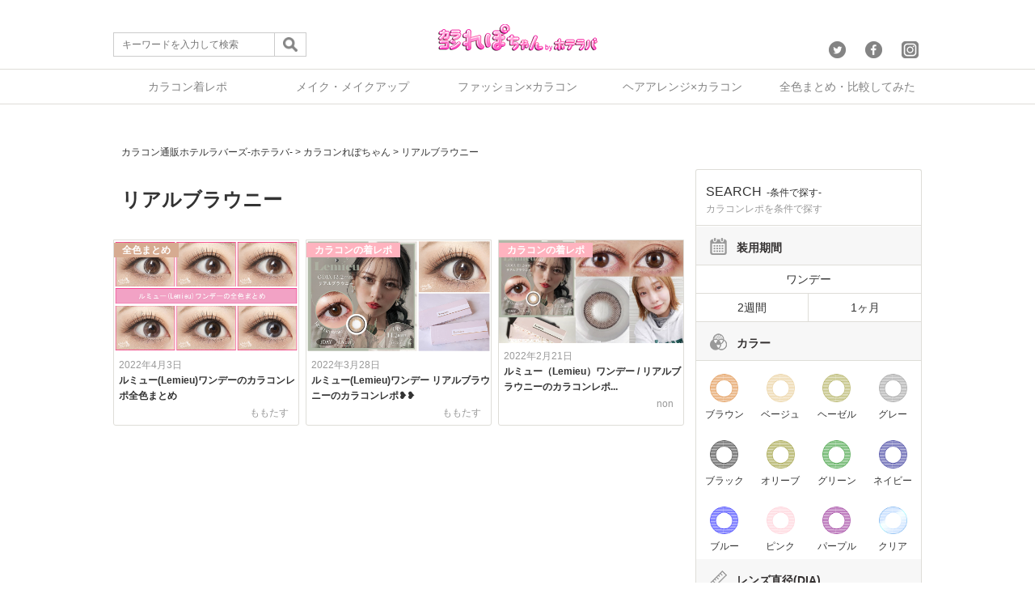

--- FILE ---
content_type: text/html; charset=UTF-8
request_url: https://repo.hotellovers.jp/p/tag/%E3%83%AA%E3%82%A2%E3%83%AB%E3%83%96%E3%83%A9%E3%82%A6%E3%83%8B%E3%83%BC
body_size: 15383
content:
<!DOCTYPE html>
<html lang="ja">
<head>
	<meta charset="UTF-8">
	
		<link rel="stylesheet" href="https://repo.hotellovers.jp/wp-content/themes/kararepo1/reset.css">
	<link rel="stylesheet" href="https://repo.hotellovers.jp/wp-content/themes/kararepo1/style.css" media="screen">
	<!--<meta name="viewport" content="width=device-width,initial-scale=1.0,minimum-scale=1.0,maximum-scale=1.0,user-scalable=no" />-->
	<meta name="viewport" content="width=device-width,initial-scale=1.0">
	<script src="https://cdnjs.cloudflare.com/ajax/libs/Chart.js/1.0.2/Chart.min.js"></script>
	<script src="https://ajax.googleapis.com/ajax/libs/jquery/1.12.0/jquery.min.js"></script>
	<script src="https://repo.hotellovers.jp/wp-content/themes/kararepo1/js/jquery.tablesorter.min.js"></script>
	<link href="https://cdnjs.cloudflare.com/ajax/libs/cropper/3.1.4/cropper.css" rel="stylesheet" type="text/css" media="all"/>
	<script src="https://cdnjs.cloudflare.com/ajax/libs/cropper/3.1.4/cropper.js"></script>
	<link rel="stylesheet" href="https://repo.hotellovers.jp/wp-content/themes/kararepo1/css/modal.css">
    <script>
	$(function(){	
		//トップへ戻るスクロール
		var topBtn=$('#pageTop');
		topBtn.hide();
		 
		//◇ボタンの表示設定
		$(window).scroll(function(){
		  if($(this).scrollTop()>80){
		    //---- 画面を80pxスクロールしたら、ボタンを表示する
		    topBtn.fadeIn();
		  }else{
		    //---- 画面が80pxより上なら、ボタンを表示しない
		    topBtn.fadeOut();
		  } 
		});
		 
		// ◇ボタンをクリックしたら、スクロールして上に戻る
		topBtn.click(function(){
		  $('body,html').animate({
		  scrollTop: 0},500);
		  return false;
		});
	
	});
	</script>
	<!-- Google Tag Manager -->
	<script>(function(w,d,s,l,i){w[l]=w[l]||[];w[l].push({'gtm.start':
	new Date().getTime(),event:'gtm.js'});var f=d.getElementsByTagName(s)[0],
	j=d.createElement(s),dl=l!='dataLayer'?'&l='+l:'';j.async=true;j.src=
	'https://www.googletagmanager.com/gtm.js?id='+i+dl;f.parentNode.insertBefore(j,f);
	})(window,document,'script','dataLayer','GTM-WL82S3J');</script>
	<!-- End Google Tag Manager -->
	<style type="text/css">
		img {
		  max-width: 100%; /* This rule is very important, please do not ignore this! */
		}
	</style>	
	
		<!-- All in One SEO 4.1.2.3 -->
		<title>リアルブラウニー | カラコン着レポ＆着画レビュー・メイク＆コスメの口コミサイト│カラコンれぽちゃん byホテラバ</title>
		<link rel="canonical" href="https://repo.hotellovers.jp/p/tag/%E3%83%AA%E3%82%A2%E3%83%AB%E3%83%96%E3%83%A9%E3%82%A6%E3%83%8B%E3%83%BC" />
		<script type="application/ld+json" class="aioseo-schema">
			{"@context":"https:\/\/schema.org","@graph":[{"@type":"WebSite","@id":"https:\/\/repo.hotellovers.jp\/#website","url":"https:\/\/repo.hotellovers.jp\/","name":"\u30ab\u30e9\u30b3\u30f3\u7740\u30ec\u30dd\uff06\u7740\u753b\u30ec\u30d3\u30e5\u30fc\u30fb\u30e1\u30a4\u30af\uff06\u30b3\u30b9\u30e1\u306e\u53e3\u30b3\u30df\u30b5\u30a4\u30c8\u2502\u30ab\u30e9\u30b3\u30f3\u308c\u307d\u3061\u3083\u3093 by\u30db\u30c6\u30e9\u30d0","description":"\u30ab\u30e9\u30b3\u30f3\u306e\u7740\u30ec\u30dd\uff06\u7740\u753b\u30ec\u30d3\u30e5\u30fc\uff06\u30ec\u30dd\u3092\u305f\u304f\u3055\u3093\u7d39\u4ecb\u3057\u307e\u3059(\uffe3\u25bd\uffe3)\u30ca\u30c1\u30e5\u30e9\u30eb\u7cfb\u304b\u3089\u30cf\u30fc\u30d5\u7cfb\u3001\u76db\u308a\u7cfb\u307e\u3067\u3001\u898b\u3066\u304f\u3060\u3055\u308b\u65b9\u304c\u53c2\u8003\u306b\u306a\u308b\u3088\u3046\u306b\u7cfb\u7d71\u306e\u7570\u306a\u308b\u30ec\u30dd\u62c5\u5f53\u304c\u305d\u308c\u305e\u308c\u306e\u8996\u70b9\u3067\u7d39\u4ecb\u3057\u3066\u3044\u304d\u307e\u3059\u266a\u307e\u305f\u3001\u6d41\u884c\u308a\u306e\u30e1\u30a4\u30af\u3084\u30b3\u30b9\u30e1\u306a\u3069\u5973\u306e\u30b3\u306e\u6c17\u306b\u306a\u308b\u60c5\u5831\u3082\u66f4\u65b0\u4e2d\u2606","publisher":{"@id":"https:\/\/repo.hotellovers.jp\/#organization"}},{"@type":"Organization","@id":"https:\/\/repo.hotellovers.jp\/#organization","name":"\u30ab\u30e9\u30b3\u30f3\u7740\u30ec\u30dd\uff06\u7740\u753b\u30ec\u30d3\u30e5\u30fc\u30fb\u30e1\u30a4\u30af\uff06\u30b3\u30b9\u30e1\u306e\u53e3\u30b3\u30df\u30b5\u30a4\u30c8\u2502\u30ab\u30e9\u30b3\u30f3\u308c\u307d\u3061\u3083\u3093 by\u30db\u30c6\u30e9\u30d0","url":"https:\/\/repo.hotellovers.jp\/","sameAs":["https:\/\/twitter.com\/hotelloversjp","https:\/\/www.instagram.com\/hotel_lovers.official\/"]},{"@type":"BreadcrumbList","@id":"https:\/\/repo.hotellovers.jp\/p\/tag\/%E3%83%AA%E3%82%A2%E3%83%AB%E3%83%96%E3%83%A9%E3%82%A6%E3%83%8B%E3%83%BC\/#breadcrumblist","itemListElement":[{"@type":"ListItem","@id":"https:\/\/repo.hotellovers.jp\/#listItem","position":"1","item":{"@type":"WebPage","@id":"https:\/\/repo.hotellovers.jp\/","name":"\u30db\u30fc\u30e0","description":"\u30ab\u30e9\u30b3\u30f3\u306e\u7740\u30ec\u30dd\uff06\u7740\u753b\u30ec\u30d3\u30e5\u30fc\uff06\u30ec\u30dd\u3092\u305f\u304f\u3055\u3093\u7d39\u4ecb\u3057\u307e\u3059(\uffe3\u25bd\uffe3)\u30ca\u30c1\u30e5\u30e9\u30eb\u7cfb\u304b\u3089\u30cf\u30fc\u30d5\u7cfb\u3001\u76db\u308a\u7cfb\u307e\u3067\u3001\u898b\u3066\u304f\u3060\u3055\u308b\u65b9\u304c\u53c2\u8003\u306b\u306a\u308b\u3088\u3046\u306b\u7cfb\u7d71\u306e\u7570\u306a\u308b\u30ec\u30dd\u62c5\u5f53\u304c\u305d\u308c\u305e\u308c\u306e\u8996\u70b9\u3067\u7d39\u4ecb\u3057\u3066\u3044\u304d\u307e\u3059\u266a\u307e\u305f\u3001\u6d41\u884c\u308a\u306e\u30e1\u30a4\u30af\u3084\u30b3\u30b9\u30e1\u306a\u3069\u5973\u306e\u30b3\u306e\u6c17\u306b\u306a\u308b\u60c5\u5831\u3082\u66f4\u65b0\u4e2d\u2606","url":"https:\/\/repo.hotellovers.jp\/"},"nextItem":"https:\/\/repo.hotellovers.jp\/p\/tag\/%e3%83%aa%e3%82%a2%e3%83%ab%e3%83%96%e3%83%a9%e3%82%a6%e3%83%8b%e3%83%bc#listItem"},{"@type":"ListItem","@id":"https:\/\/repo.hotellovers.jp\/p\/tag\/%e3%83%aa%e3%82%a2%e3%83%ab%e3%83%96%e3%83%a9%e3%82%a6%e3%83%8b%e3%83%bc#listItem","position":"2","item":{"@type":"WebPage","@id":"https:\/\/repo.hotellovers.jp\/p\/tag\/%e3%83%aa%e3%82%a2%e3%83%ab%e3%83%96%e3%83%a9%e3%82%a6%e3%83%8b%e3%83%bc","name":"\u30ea\u30a2\u30eb\u30d6\u30e9\u30a6\u30cb\u30fc","url":"https:\/\/repo.hotellovers.jp\/p\/tag\/%e3%83%aa%e3%82%a2%e3%83%ab%e3%83%96%e3%83%a9%e3%82%a6%e3%83%8b%e3%83%bc"},"previousItem":"https:\/\/repo.hotellovers.jp\/#listItem"}]},{"@type":"CollectionPage","@id":"https:\/\/repo.hotellovers.jp\/p\/tag\/%E3%83%AA%E3%82%A2%E3%83%AB%E3%83%96%E3%83%A9%E3%82%A6%E3%83%8B%E3%83%BC\/#collectionpage","url":"https:\/\/repo.hotellovers.jp\/p\/tag\/%E3%83%AA%E3%82%A2%E3%83%AB%E3%83%96%E3%83%A9%E3%82%A6%E3%83%8B%E3%83%BC\/","name":"\u30ea\u30a2\u30eb\u30d6\u30e9\u30a6\u30cb\u30fc | \u30ab\u30e9\u30b3\u30f3\u7740\u30ec\u30dd\uff06\u7740\u753b\u30ec\u30d3\u30e5\u30fc\u30fb\u30e1\u30a4\u30af\uff06\u30b3\u30b9\u30e1\u306e\u53e3\u30b3\u30df\u30b5\u30a4\u30c8\u2502\u30ab\u30e9\u30b3\u30f3\u308c\u307d\u3061\u3083\u3093 by\u30db\u30c6\u30e9\u30d0","inLanguage":"ja","isPartOf":{"@id":"https:\/\/repo.hotellovers.jp\/#website"},"breadcrumb":{"@id":"https:\/\/repo.hotellovers.jp\/p\/tag\/%E3%83%AA%E3%82%A2%E3%83%AB%E3%83%96%E3%83%A9%E3%82%A6%E3%83%8B%E3%83%BC\/#breadcrumblist"}}]}
		</script>
		<!-- All in One SEO -->

<link rel='dns-prefetch' href='//s.w.org' />
<link rel="alternate" type="application/rss+xml" title="カラコン着レポ＆着画レビュー・メイク＆コスメの口コミサイト│カラコンれぽちゃん byホテラバ &raquo; リアルブラウニー タグのフィード" href="https://repo.hotellovers.jp/p/tag/%e3%83%aa%e3%82%a2%e3%83%ab%e3%83%96%e3%83%a9%e3%82%a6%e3%83%8b%e3%83%bc/feed" />
		<script type="text/javascript">
			window._wpemojiSettings = {"baseUrl":"https:\/\/s.w.org\/images\/core\/emoji\/13.0.1\/72x72\/","ext":".png","svgUrl":"https:\/\/s.w.org\/images\/core\/emoji\/13.0.1\/svg\/","svgExt":".svg","source":{"concatemoji":"https:\/\/repo.hotellovers.jp\/wp-includes\/js\/wp-emoji-release.min.js?ver=5.7.14"}};
			!function(e,a,t){var n,r,o,i=a.createElement("canvas"),p=i.getContext&&i.getContext("2d");function s(e,t){var a=String.fromCharCode;p.clearRect(0,0,i.width,i.height),p.fillText(a.apply(this,e),0,0);e=i.toDataURL();return p.clearRect(0,0,i.width,i.height),p.fillText(a.apply(this,t),0,0),e===i.toDataURL()}function c(e){var t=a.createElement("script");t.src=e,t.defer=t.type="text/javascript",a.getElementsByTagName("head")[0].appendChild(t)}for(o=Array("flag","emoji"),t.supports={everything:!0,everythingExceptFlag:!0},r=0;r<o.length;r++)t.supports[o[r]]=function(e){if(!p||!p.fillText)return!1;switch(p.textBaseline="top",p.font="600 32px Arial",e){case"flag":return s([127987,65039,8205,9895,65039],[127987,65039,8203,9895,65039])?!1:!s([55356,56826,55356,56819],[55356,56826,8203,55356,56819])&&!s([55356,57332,56128,56423,56128,56418,56128,56421,56128,56430,56128,56423,56128,56447],[55356,57332,8203,56128,56423,8203,56128,56418,8203,56128,56421,8203,56128,56430,8203,56128,56423,8203,56128,56447]);case"emoji":return!s([55357,56424,8205,55356,57212],[55357,56424,8203,55356,57212])}return!1}(o[r]),t.supports.everything=t.supports.everything&&t.supports[o[r]],"flag"!==o[r]&&(t.supports.everythingExceptFlag=t.supports.everythingExceptFlag&&t.supports[o[r]]);t.supports.everythingExceptFlag=t.supports.everythingExceptFlag&&!t.supports.flag,t.DOMReady=!1,t.readyCallback=function(){t.DOMReady=!0},t.supports.everything||(n=function(){t.readyCallback()},a.addEventListener?(a.addEventListener("DOMContentLoaded",n,!1),e.addEventListener("load",n,!1)):(e.attachEvent("onload",n),a.attachEvent("onreadystatechange",function(){"complete"===a.readyState&&t.readyCallback()})),(n=t.source||{}).concatemoji?c(n.concatemoji):n.wpemoji&&n.twemoji&&(c(n.twemoji),c(n.wpemoji)))}(window,document,window._wpemojiSettings);
		</script>
		<style type="text/css">
img.wp-smiley,
img.emoji {
	display: inline !important;
	border: none !important;
	box-shadow: none !important;
	height: 1em !important;
	width: 1em !important;
	margin: 0 .07em !important;
	vertical-align: -0.1em !important;
	background: none !important;
	padding: 0 !important;
}
</style>
	<link rel='stylesheet' id='wp-block-library-css'  href='https://repo.hotellovers.jp/wp-includes/css/dist/block-library/style.min.css?ver=5.7.14' type='text/css' media='all' />
<link rel='stylesheet' id='contact-form-7-css'  href='https://repo.hotellovers.jp/wp-content/plugins/contact-form-7/includes/css/styles.css?ver=5.4.2' type='text/css' media='all' />
<link rel='stylesheet' id='twenty20-style-css'  href='https://repo.hotellovers.jp/wp-content/plugins/twenty20/assets/css/twenty20.css?ver=1.5.7' type='text/css' media='all' />
<link rel='stylesheet' id='wordpress-popular-posts-css-css'  href='https://repo.hotellovers.jp/wp-content/plugins/wordpress-popular-posts/assets/css/wpp.css?ver=5.3.1' type='text/css' media='all' />
<link rel='stylesheet' id='addtoany-css'  href='https://repo.hotellovers.jp/wp-content/plugins/add-to-any/addtoany.min.css?ver=1.15' type='text/css' media='all' />
<script type='text/javascript' src='https://repo.hotellovers.jp/wp-includes/js/jquery/jquery.min.js?ver=3.5.1' id='jquery-core-js'></script>
<script type='text/javascript' src='https://repo.hotellovers.jp/wp-includes/js/jquery/jquery-migrate.min.js?ver=3.3.2' id='jquery-migrate-js'></script>
<script type='text/javascript' src='https://repo.hotellovers.jp/wp-content/plugins/add-to-any/addtoany.min.js?ver=1.1' id='addtoany-js'></script>
<script type='application/json' id='wpp-json'>
{"sampling_active":0,"sampling_rate":100,"ajax_url":"https:\/\/repo.hotellovers.jp\/wp-json\/wordpress-popular-posts\/v1\/popular-posts","ID":0,"token":"96a5f094c0","lang":0,"debug":0}
</script>
<script type='text/javascript' src='https://repo.hotellovers.jp/wp-content/plugins/wordpress-popular-posts/assets/js/wpp.min.js?ver=5.3.1' id='wpp-js-js'></script>
<link rel="https://api.w.org/" href="https://repo.hotellovers.jp/wp-json/" /><link rel="alternate" type="application/json" href="https://repo.hotellovers.jp/wp-json/wp/v2/tags/3305" /><link rel="EditURI" type="application/rsd+xml" title="RSD" href="https://repo.hotellovers.jp/xmlrpc.php?rsd" />
<link rel="wlwmanifest" type="application/wlwmanifest+xml" href="https://repo.hotellovers.jp/wp-includes/wlwmanifest.xml" /> 
<meta name="generator" content="WordPress 5.7.14" />

<script data-cfasync="false">
window.a2a_config=window.a2a_config||{};a2a_config.callbacks=[];a2a_config.overlays=[];a2a_config.templates={};a2a_localize = {
	Share: "共有",
	Save: "ブックマーク",
	Subscribe: "購読",
	Email: "メール",
	Bookmark: "ブックマーク",
	ShowAll: "すべて表示する",
	ShowLess: "小さく表示する",
	FindServices: "サービスを探す",
	FindAnyServiceToAddTo: "追加するサービスを今すぐ探す",
	PoweredBy: "Powered by",
	ShareViaEmail: "メールでシェアする",
	SubscribeViaEmail: "メールで購読する",
	BookmarkInYourBrowser: "ブラウザにブックマーク",
	BookmarkInstructions: "このページをブックマークするには、 Ctrl+D または \u2318+D を押下。",
	AddToYourFavorites: "お気に入りに追加",
	SendFromWebOrProgram: "任意のメールアドレスまたはメールプログラムから送信",
	EmailProgram: "メールプログラム",
	More: "詳細&#8230;",
	ThanksForSharing: "共有ありがとうございます !",
	ThanksForFollowing: "フォローありがとうございます !"
};

(function(d,s,a,b){a=d.createElement(s);b=d.getElementsByTagName(s)[0];a.async=1;a.src="https://static.addtoany.com/menu/page.js";b.parentNode.insertBefore(a,b);})(document,"script");
</script>
<!-- start Simple Custom CSS and JS -->
<style type="text/css">
@media screen and (min-width:512px) {
    video { width: 560px; }
}

</style>
<!-- end Simple Custom CSS and JS -->
<!-- start Simple Custom CSS and JS -->
<style type="text/css">
#sidebar .wd-title span {color:#ff3389;}
#footer h1 span {color:#fff;}

/*  -------------------------------
    h2 調整
-------------------------------  */

.entry h2 {
    position: relative !important;
    line-height: 1.2 !important;
    margin: 30px 0 15px !important;
    padding: 4px 0 8px !important;
    border-bottom: 1px solid !important;
    clear: both !important;
}

/*  -------------------------------
    画像マージン調整
-------------------------------  */

.entry img {
    margin: 5px auto 5px 0 !important;
    max-width: 100% !important;
    height: auto !important;
}


/*  -------------------------------
    スペック表（2列）
-------------------------------  */

.speclist {
	width:100% !important;
	font-size:small !important;
	margin:2px auto !important;
}

.speclist th {
	background-color:#F1F1F1 !important;
}


/*  -------------------------------
    スペック表（3列）
-------------------------------  */

.speclist2 {
	width:100% !important;
	font-size:small !important;
	margin:2px auto !important;
}

.speclist2 th {
	background-color:#F1F1F1 !important;
	width:30%;
	text-align:center;
}

.speclist2 td {
	background-color:#ffffff !important;
	width:35%;
	text-align:center;
}


/*  -------------------------------
    スペック表（4列）
-------------------------------  */

.speclist3 {
	width:100% !important;
	font-size:small !important;
	margin:2px auto !important;
}

.speclist3 th {
	background-color:#F1F1F1 !important;
	width:25%;
	text-align:center;
}

.speclist3 td {
	background-color:#ffffff !important;
	width:25%;
	text-align:center;
}

/*  -------------------------------
    スペック表（5列）
-------------------------------  */

.speclist4 {
	width:100% !important;
	font-size:small !important;
	margin:2px auto !important;
}

.speclist4 th {
	background-color:#F1F1F1 !important;
	width:20%;
	text-align:center;
}

.speclist4 td {
	background-color:#ffffff !important;
	width:20%;
	text-align:center;
}


/*  -------------------------------
    ラベル
-------------------------------  */

.detail_label {
	width:100%;
	font-size:small;
	margin:2px auto;
}

.detail_label td {
	border:none !important;
	padding:5px 0;
}

.detail_label td b {
	background-color:#848484;
	color:#fff;
	font-size:small;
	padding:5px;
	margin:0 3px;
	border-radius: 1em !important;
}


/*  -------------------------------
    見出し左寄せ
-------------------------------  */

.left_title {
	background-color:#848484;
	color:#fff;
	font-size:small;
	padding:5px;
	border-radius: 1em !important;
}

/*  -------------------------------
    小見出し中央寄せ
-------------------------------  */

.center_title {
	text-align:center
	;font-size:small;
	padding:5px;
}


.header-banner-outer {
  min-height: 0;
  height: 40%;
}


/*  -------------------------------
   トップ見出しのスペース削除
-------------------------------  */

.content-wrap {
    padding: 15px 5px 20px;
}


.loop-sec-header h1, .inside-title, #reply-title {
    position: relative;
    margin: 0 auto 20px;
    padding-bottom: 0px;
    font-size: 24px;
    font-size: 2.4rem;
    text-align: center;
    line-height: 1.4;
    letter-spacing: .02em;
    word-break: break-all;
    display: block;
}

.loop-section.normal .loop-excerpt {
    font-size: 12px;
    font-size: 1.2rem;
    line-height: 1.6;
    margin-bottom: 3%;
}

.loop-section.normal .loop-article {
    padding-bottom: 10px;
    margin-bottom: 20px;
}


.loop-col.one{float:right;margin-right:0;margin-left:0}


/*  -------------------------------
   エラー文言白文字対応

#content b{color:#ffffff}
#container {color:#ffffff}
.content-wrap{color:#ffffff}
.single-article{color:#000000}
.inside-title{color:#000000 !important;}
.widget-time{color:#000000}
.idget-views{color:#000000}
#respond{color:#000000}

-------------------------------  */</style>
<!-- end Simple Custom CSS and JS -->
        <style>
            @-webkit-keyframes bgslide {
                from {
                    background-position-x: 0;
                }
                to {
                    background-position-x: -200%;
                }
            }

            @keyframes bgslide {
                    from {
                        background-position-x: 0;
                    }
                    to {
                        background-position-x: -200%;
                    }
            }

            .wpp-widget-placeholder {
                margin: 0 auto;
                width: 60px;
                height: 3px;
                background: #dd3737;
                background: -webkit-gradient(linear, left top, right top, from(#dd3737), color-stop(10%, #571313), to(#dd3737));
                background: linear-gradient(90deg, #dd3737 0%, #571313 10%, #dd3737 100%);
                background-size: 200% auto;
                border-radius: 3px;
                -webkit-animation: bgslide 1s infinite linear;
                animation: bgslide 1s infinite linear;
            }
        </style>
        <link rel="icon" href="https://repo.hotellovers.jp/wp-content/uploads/2016/10/cropped-ds-32x32.jpg" sizes="32x32" />
<link rel="icon" href="https://repo.hotellovers.jp/wp-content/uploads/2016/10/cropped-ds-192x192.jpg" sizes="192x192" />
<link rel="apple-touch-icon" href="https://repo.hotellovers.jp/wp-content/uploads/2016/10/cropped-ds-180x180.jpg" />
<meta name="msapplication-TileImage" content="https://repo.hotellovers.jp/wp-content/uploads/2016/10/cropped-ds-270x270.jpg" />
</head>
<body class="archive tag tag-3305">
	<header>
		<div id="header_content">
						<p><a href="/"><img src="https://repo.hotellovers.jp/wp-content/themes/kararepo1/img/head_logo.png" alt="カラコン着レポ&着画レビュー・メイク&コスメの口コミサイト│カラコンれぽちゃんbyホテラバ"></a></p>
						<div id="header_content_search" class="sp_none">
				<form role="search" method="get" id="searchform" action="/" >
					<input type="text" name="s" maxlength="32" placeholder="キーワードを入力して検索" id="header_content_search_text"><input type="image" src="https://repo.hotellovers.jp/wp-content/themes/kararepo1/img/icon_search1.png" id="header_content_search_submit">
				</form>
			</div>
			<div id="header_content_sns" class="sp_none">
				<a href="https://twitter.com/hotelloversjp"><img src="https://repo.hotellovers.jp/wp-content/themes/kararepo1/img/sns_icon1.png" alt="twitter"></a>
				<a href="https://www.facebook.com/HOTELLOVERSjp/"><img src="https://repo.hotellovers.jp/wp-content/themes/kararepo1/img/sns_icon2.png" alt="facebook"></a>
				<a href="https://www.instagram.com/hotel_lovers.official/"><img src="https://repo.hotellovers.jp/wp-content/themes/kararepo1/img/sns_icon3.png" alt="instagram"></a>
			</div>
			<div id="nav-drawer" class="pc_none">
				<input id="nav-input" type="checkbox" class="nav-unshown">
				<label id="nav-open" for="nav-input"><span></span></label>
				<label class="nav-unshown" id="nav-close" for="nav-input"></label>
				<div id="nav-content">
					<div class="main_content_right_content">
						<h2>CATEGORY<small>-カテゴリ-</small></h2>
						<p class="main_content_right_content_desc">カラコンれぽちゃんコンテンツ一覧</p>
						<hr class="main_content_right_content_hr">
						<ul class="main_content_right_content_navi2">
							<div class="menu-%e3%83%a1%e3%83%8b%e3%83%a5%e3%83%bc-container"><ul id="menu-%e3%83%a1%e3%83%8b%e3%83%a5%e3%83%bc" class="menu"><li id="menu-item-5519" class="menu-item menu-item-type-taxonomy menu-item-object-category menu-item-5519"><a href="https://repo.hotellovers.jp/p/category/repo">カラコンの着レポ</a></li>
<li id="menu-item-5525" class="menu-item menu-item-type-taxonomy menu-item-object-category menu-item-5525"><a href="https://repo.hotellovers.jp/p/category/make">メイク・メイクアップ</a></li>
<li id="menu-item-7374" class="menu-item menu-item-type-taxonomy menu-item-object-category menu-item-7374"><a href="https://repo.hotellovers.jp/p/category/fashion">ファッション×カラコン</a></li>
<li id="menu-item-12535" class="menu-item menu-item-type-taxonomy menu-item-object-category menu-item-12535"><a href="https://repo.hotellovers.jp/p/category/hairarrange">ヘアアレンジ×カラコン</a></li>
<li id="menu-item-5526" class="menu-item menu-item-type-taxonomy menu-item-object-category menu-item-5526"><a href="https://repo.hotellovers.jp/p/category/summary/%e5%85%a8%e8%89%b2%e3%81%be%e3%81%a8%e3%82%81">全色まとめ</a></li>
<li id="menu-item-5524" class="menu-item menu-item-type-taxonomy menu-item-object-category menu-item-5524"><a href="https://repo.hotellovers.jp/p/category/summary">カラコン比較してみた</a></li>
<li id="menu-item-12424" class="menu-item menu-item-type-post_type menu-item-object-page menu-item-12424"><a href="https://repo.hotellovers.jp/chakurepo">みんなのちゃくれぽ</a></li>
<li id="menu-item-5522" class="menu-item menu-item-type-taxonomy menu-item-object-category menu-item-5522"><a href="https://repo.hotellovers.jp/p/category/tips">カラーコンタクトの教科書</a></li>
<li id="menu-item-5523" class="menu-item menu-item-type-taxonomy menu-item-object-category menu-item-5523"><a href="https://repo.hotellovers.jp/p/category/ranking">カラコンおすすめ人気ランキング</a></li>
<li id="menu-item-5527" class="menu-item menu-item-type-taxonomy menu-item-object-category menu-item-5527"><a href="https://repo.hotellovers.jp/p/category/news">お知らせ</a></li>
<li id="menu-item-5528" class="menu-item menu-item-type-taxonomy menu-item-object-category menu-item-5528"><a href="https://repo.hotellovers.jp/p/category/%e3%82%a4%e3%83%99%e3%83%b3%e3%83%88%e3%83%bb%e3%82%ad%e3%83%a3%e3%83%b3%e3%83%9a%e3%83%bc%e3%83%b3">イベント・キャンペーン</a></li>
</ul></div>						</ul>
						<br>
						<a href="/" class="pinkcolor1 underline bold">カラコン通販HOTEL LOVERS<br>TOPはコチラ>></a>
					</div>
				</div>
			</div>
			<div id="nav-drawer2" class="pc_none">
				<input id="nav-input2" type="checkbox" class="nav-unshown2">
				<label id="nav-open2" for="nav-input2"><span><img src="https://repo.hotellovers.jp/wp-content/themes/kararepo1/img/icon_search1.png" alt=""></span></label>
				<label class="nav-unshown2" id="nav-close2" for="nav-input2"></label>
				<div id="nav-content2">
					<div class="main_content_right_content">
						<h2>SEARCH<small>-検索-</small></h2>
						<p class="main_content_right_content_desc">カラコンれぽちゃん内を検索</p>
						<div id="header_content_search">
						<form role="search" method="get" id="searchform" action="/" >
							<input type="text" name="s" maxlength="32" placeholder="キーワードを入力して検索" id="header_content_search_text"><input type="image" src="https://repo.hotellovers.jp/wp-content/themes/kararepo1/img/icon_search1.png" id="header_content_search_submit">
						</form>
						</div>
						<br>
					</div>
				</div>
			</div>
		</div>
	</header>
			<div id="header_menu" class="sp_none">
				<ul>
					<li><a href="/p/category/repo">カラコン着レポ</a></li>
					<li><a href="/p/category/make">メイク・メイクアップ</a></li>
					<li><a href="/p/category/fashion">ファッション×カラコン</a></li>
					<li><a href="/p/category/hairarrange">ヘアアレンジ×カラコン</a></li>
					<li><a href="/p/category/summary">全色まとめ・比較してみた</a></li>
				</ul>
			</div>	<div id="main">
	<div id="main_content">
		<div id="main_content_left">
		<div id="breadcrumb" vocab="http://schema.org/" typeof="BreadcrumbList">
		    <!-- Breadcrumb NavXT 6.6.0 -->
<span property="itemListElement" typeof="ListItem"><a property="item" typeof="WebPage" title="カラコン着レポ＆着画レビュー・メイク＆コスメの口コミサイト│カラコンれぽちゃん byホテラバへ移動" href="http://hotellovers.jp/" class="home"><span property="name">カラコン通販ホテルラバーズ-ホテラバ-</span></a><meta property="position" content="1"></span> &gt; <span property="itemListElement" typeof="ListItem"><a property="item" typeof="WebPage" title="カラコン着レポ＆着画レビュー・メイク＆コスメの口コミサイト│カラコンれぽちゃん byホテラバへ移動" href="https://repo.hotellovers.jp" class="home"><span property="name">カラコンれぽちゃん</span></a><meta property="position" content="1"></span> &gt; <span property="itemListElement" typeof="ListItem"><a property="item" typeof="WebPage" title="リアルブラウニーのタグアーカイブへ移動" href="https://repo.hotellovers.jp/p/tag/%e3%83%aa%e3%82%a2%e3%83%ab%e3%83%96%e3%83%a9%e3%82%a6%e3%83%8b%e3%83%bc" class="archive taxonomy post_tag current-item"><span property="name">リアルブラウニー</span></a><meta property="position" content="2"></span>		</div>
		<div class="main_content_left_content1">
			<h1>リアルブラウニー</h1>
			<hr class="main_bar0 pc_block_none">

			<!-- //PCの処理 -->
			
			 <!-- ループ開始 -->
			<a href="https://repo.hotellovers.jp/p/210776">
			<div class="main_content_left_content_sec1">
				<div class="main_content_left_content_sec1_imgarea">
				    				        <img width="870" height="525" src="https://repo.hotellovers.jp/wp-content/uploads/2022/03/1e6115de575cbb2e89f1753614500075-3.jpg" class="attachment-full size-full wp-post-image" alt="" loading="lazy" srcset="https://repo.hotellovers.jp/wp-content/uploads/2022/03/1e6115de575cbb2e89f1753614500075-3.jpg 870w, https://repo.hotellovers.jp/wp-content/uploads/2022/03/1e6115de575cbb2e89f1753614500075-3-300x181.jpg 300w, https://repo.hotellovers.jp/wp-content/uploads/2022/03/1e6115de575cbb2e89f1753614500075-3-768x463.jpg 768w" sizes="(max-width: 870px) 100vw, 870px" />				    				    <div class="main_content_left_content_sec1_desp_tag"><span class="genretag5">全色まとめ</span></div>
			    </div>
				<div class="main_content_left_content_sec1_desp">
					<p class="main_content_left_content_sec1_desp_date">2022年4月3日</p>
						<h2>
						ルミュー(Lemieu)ワンデーのカラコンレポ全色まとめ						</h2>
					<p class="main_content_left_content_sec1_desp_info">ももたす　</p>
				</div>
			</div>
			</a>
			
			 <!-- ループ開始 -->
			<a href="https://repo.hotellovers.jp/p/210628">
			<div class="main_content_left_content_sec1">
				<div class="main_content_left_content_sec1_imgarea">
				    				        <img width="870" height="525" src="https://repo.hotellovers.jp/wp-content/uploads/2022/03/a11b4bb3ba448d1fa402ac3dc62cc91f-19.jpg" class="attachment-full size-full wp-post-image" alt="" loading="lazy" srcset="https://repo.hotellovers.jp/wp-content/uploads/2022/03/a11b4bb3ba448d1fa402ac3dc62cc91f-19.jpg 870w, https://repo.hotellovers.jp/wp-content/uploads/2022/03/a11b4bb3ba448d1fa402ac3dc62cc91f-19-300x181.jpg 300w, https://repo.hotellovers.jp/wp-content/uploads/2022/03/a11b4bb3ba448d1fa402ac3dc62cc91f-19-768x463.jpg 768w" sizes="(max-width: 870px) 100vw, 870px" />				    				    <div class="main_content_left_content_sec1_desp_tag"><span class="genretag1">カラコンの着レポ</span></div>
			    </div>
				<div class="main_content_left_content_sec1_desp">
					<p class="main_content_left_content_sec1_desp_date">2022年3月28日</p>
						<h2>
						ルミュー(Lemieu)ワンデー リアルブラウニーのカラコンレポ❥❥						</h2>
					<p class="main_content_left_content_sec1_desp_info">ももたす　</p>
				</div>
			</div>
			</a>
			
			 <!-- ループ開始 -->
			<a href="https://repo.hotellovers.jp/p/209066">
			<div class="main_content_left_content_sec1">
				<div class="main_content_left_content_sec1_imgarea">
				    				        <img width="810" height="450" src="https://repo.hotellovers.jp/wp-content/uploads/2022/02/891E7FE8-A248-4A43-9FE5-72B830ABFB38.png" class="attachment-full size-full wp-post-image" alt="" loading="lazy" srcset="https://repo.hotellovers.jp/wp-content/uploads/2022/02/891E7FE8-A248-4A43-9FE5-72B830ABFB38.png 810w, https://repo.hotellovers.jp/wp-content/uploads/2022/02/891E7FE8-A248-4A43-9FE5-72B830ABFB38-300x167.png 300w, https://repo.hotellovers.jp/wp-content/uploads/2022/02/891E7FE8-A248-4A43-9FE5-72B830ABFB38-768x427.png 768w" sizes="(max-width: 810px) 100vw, 810px" />				    				    <div class="main_content_left_content_sec1_desp_tag"><span class="genretag1">カラコンの着レポ</span></div>
			    </div>
				<div class="main_content_left_content_sec1_desp">
					<p class="main_content_left_content_sec1_desp_date">2022年2月21日</p>
						<h2>
						ルミュー（Lemieu）ワンデー / リアルブラウニーのカラコンレポ...						</h2>
					<p class="main_content_left_content_sec1_desp_info">non　</p>
				</div>
			</div>
			</a>
			
						
			<!-- //SPの処理 -->
						
			<div id="main_content_left_content_pagenation">
						</div>
		</div>
		</div>
		<div id="main_content_right">
			<div id="main_content_right_space"></div>
		<div id="main_content_right_adspace">
			</div>
	
	
	<div class="main_content_right_content">
		<h2>SEARCH<small>-条件で探す-</small></h2>
		<p class="main_content_right_content_desc">カラコンレポを条件で探す</p>
		<hr class="main_content_right_content_hr">
		<div class="main_content_right_content_search1">
			<div class="main_content_right_content_search1_label1"><img src="https://repo.hotellovers.jp/wp-content/themes/kararepo1/img/search_icon1.png">装用期間</div>
			<a href="/p/tag/ワンデー"><div class="main_content_right_content_search1_1column">ワンデー</div></a>
			<a href="/p/tag/2ウィーク"><div class="main_content_right_content_search1_2column_left">2週間</div></a>
			<a href="/p/tag/マンスリー"><div class="main_content_right_content_search1_2column_right">1ヶ月</div></a>
			<div class="main_content_right_content_search1_label1"><img src="https://repo.hotellovers.jp/wp-content/themes/kararepo1/img/search_icon2.png">カラー</div>
			<a href="/p/tag/ブラウン"><div class="main_content_right_content_search1_colorcolumn"><img src="https://repo.hotellovers.jp/wp-content/themes/kararepo1/img/contact-brown.png"><br>ブラウン</div></a>
			<a href="/p/tag/ベージュ"><div class="main_content_right_content_search1_colorcolumn"><img src="https://repo.hotellovers.jp/wp-content/themes/kararepo1/img/contact-beige.png"><br>ベージュ</div></a>
			<a href="/p/tag/ヘーゼル"><div class="main_content_right_content_search1_colorcolumn"><img src="https://repo.hotellovers.jp/wp-content/themes/kararepo1/img/contact-hazel.png"><br>ヘーゼル</div></a>
			<a href="/p/tag/グレー"><div class="main_content_right_content_search1_colorcolumn"><img src="https://repo.hotellovers.jp/wp-content/themes/kararepo1/img/contact-gray.png"><br>グレー</div></a>
			<a href="/p/tag/ブラック"><div class="main_content_right_content_search1_colorcolumn"><img src="https://repo.hotellovers.jp/wp-content/themes/kararepo1/img/contact-black.png"><br>ブラック</div></a>
			<a href="/p/tag/オリーブ"><div class="main_content_right_content_search1_colorcolumn"><img src="https://repo.hotellovers.jp/wp-content/themes/kararepo1/img/contact-olive.png"><br>オリーブ</div></a>
			<a href="/p/tag/グリーン"><div class="main_content_right_content_search1_colorcolumn"><img src="https://repo.hotellovers.jp/wp-content/themes/kararepo1/img/contact-green.png"><br>グリーン</div></a>
			<a href="/p/tag/ネイビー"><div class="main_content_right_content_search1_colorcolumn"><img src="https://repo.hotellovers.jp/wp-content/themes/kararepo1/img/contact-navy.png"><br>ネイビー</div></a>
			<a href="/p/tag/ブルー"><div class="main_content_right_content_search1_colorcolumn"><img src="https://repo.hotellovers.jp/wp-content/themes/kararepo1/img/contact-blue.png"><br>ブルー</div></a>
			<a href="/p/tag/ピンク"><div class="main_content_right_content_search1_colorcolumn"><img src="https://repo.hotellovers.jp/wp-content/themes/kararepo1/img/contact-pink.png"><br>ピンク</div></a>
			<a href="/p/tag/パープル"><div class="main_content_right_content_search1_colorcolumn"><img src="https://repo.hotellovers.jp/wp-content/themes/kararepo1/img/contact-purple.png"><br>パープル</div></a>
			<a href="/p/tag/クリア"><div class="main_content_right_content_search1_colorcolumn"><img src="https://repo.hotellovers.jp/wp-content/themes/kararepo1/img/contact-clear.png"><br>クリア</div></a>
			<div class="main_content_right_content_search1_label1"><img src="https://repo.hotellovers.jp/wp-content/themes/kararepo1/img/search_icon3.png">レンズ直径(DIA)</div>
			<a href="/p/tag/dia14-0mm"><div class="main_content_right_content_search1_2column_left">14.0mm</div></a>
			<a href="/p/tag/dia14-1mm"><div class="main_content_right_content_search1_2column_right">14.1mm</div></a>
			<a href="/p/tag/dia14-2mm"><div class="main_content_right_content_search1_2column_left">14.2mm</div></a>
			<a href="/p/tag/dia14-3mm"><div class="main_content_right_content_search1_2column_right">14.3mm</div></a>
			<a href="/p/tag/dia14-4mm"><div class="main_content_right_content_search1_2column_left">14.4mm</div></a>
			<a href="/p/tag/dia14-5mm"><div class="main_content_right_content_search1_2column_right">14.5mm</div></a>
			<a href="/p/tag/dia14-8mm"><div class="main_content_right_content_search1_2column_left">14.8mm</div></a>
			<a href="/p/tag/dia15-0mm"><div class="main_content_right_content_search1_2column_left">15.0mm</div></a>
			<div class="main_content_right_content_search1_2column_right"></div>
			<div class="main_content_right_content_search1_label1"><img src="https://repo.hotellovers.jp/wp-content/themes/kararepo1/img/search_icon4.png">ベースカーブ(BC)</div>
			<a href="/p/tag/bc8-5mm"><div class="main_content_right_content_search1_2column_left">8.5mm</div></a>
			<a href="/p/tag/bc8-6mm"><div class="main_content_right_content_search1_2column_right">8.6mm</div></a>
			<a href="/p/tag/bc8-7mm"><div class="main_content_right_content_search1_2column_left">8.7mm</div></a>
			<a href="/p/tag/bc8-8mm"><div class="main_content_right_content_search1_2column_right">8.8mm</div></a>
			<a href="/p/tag/bc8-9mm"><div class="main_content_right_content_search1_2column_left">8.9mm</div></a>
			<div class="main_content_right_content_search1_2column_right"></div>
			<div class="main_content_right_content_search1_label1"><img src="https://repo.hotellovers.jp/wp-content/themes/kararepo1/img/search_icon3.png">着色直径</div>
			<a href="/p/tag/着色直径11-9mm"><div class="main_content_right_content_search1_2column_left">11.9mm</div></a>
			<a href="/p/tag/着色直径12-0mm"><div class="main_content_right_content_search1_2column_right">12.0mm</div></a>
			<a href="/p/tag/着色直径12-5mm"><div class="main_content_right_content_search1_2column_left">12.5mm</div></a>
			<a href="/p/tag/着色直径12-6mm"><div class="main_content_right_content_search1_2column_right">12.6mm</div></a>
			<a href="/p/tag/着色直径12-7mm"><div class="main_content_right_content_search1_2column_left">12.7mm</div></a>
			<a href="/p/tag/着色直径12-8mm"><div class="main_content_right_content_search1_2column_right">12.8mm</div></a>
			<a href="/p/tag/着色直径12-9mm"><div class="main_content_right_content_search1_2column_left">12.9mm</div></a>
			<a href="/p/tag/着色直径13-0mm"><div class="main_content_right_content_search1_2column_right">13.0mm</div></a>
			<a href="/p/tag/着色直径13-1mm"><div class="main_content_right_content_search1_2column_left">13.1mm</div></a>
			<a href="/p/tag/着色直径13-2mm"><div class="main_content_right_content_search1_2column_right">13.2mm</div></a>
			<a href="/p/tag/着色直径13-3mm"><div class="main_content_right_content_search1_2column_left">13.3mm</div></a>
			<a href="/p/tag/着色直径13-4mm"><div class="main_content_right_content_search1_2column_right">13.4mm</div></a>
			<a href="/p/tag/着色直径13-5mm"><div class="main_content_right_content_search1_2column_left">13.5mm</div></a>
			<a href="/p/tag/着色直径13-6mm"><div class="main_content_right_content_search1_2column_right">13.6mm</div></a>
			<a href="/p/tag/着色直径13-7mm"><div class="main_content_right_content_search1_2column_left">13.7mm</div></a>
			<a href="/p/tag/着色直径13-8mm"><div class="main_content_right_content_search1_2column_right">13.8mm</div></a>
			<a href="/p/tag/着色直径13-9mm"><div class="main_content_right_content_search1_2column_left">13.9mm</div></a>
			<a href="/p/tag/着色直径14-0mm"><div class="main_content_right_content_search1_2column_right">14.0mm</div></a>
			<a href="/p/tag/着色直径14-1mm"><div class="main_content_right_content_search1_2column_left">14.1mm</div></a>
			<a href="/p/tag/着色直径14-5mm"><div class="main_content_right_content_search1_2column_right">14.5mm</div></a>
			<a href="/p/tag/着色直径14-6mm"><div class="main_content_right_content_search1_2column_left">14.6mm</div></a>
			<div class="main_content_right_content_search1_label1"><img src="https://repo.hotellovers.jp/wp-content/themes/kararepo1/img/search_icon5.png">タイプ</div>
			<a href="/p/tag/ナチュラル"><div class="main_content_right_content_search1_2column_left">ナチュラル</div></a>
			<a href="/p/tag/ハーフ"><div class="main_content_right_content_search1_2column_right">ハーフ</div></a>
		</div>
	</div>	
	
	
	<script>
	$(window).on('scroll' , function(){
	  if ($(".main_content_right_content_sec1_left_rank").is(":hidden")) {
	    
	  } else {

		$('.main_content_right_content_sec1_left_rank').eq(0).addClass('rank1').text('1');
		$('.main_content_right_content_sec1_left_rank').eq(1).addClass('rank2').text('2');
		$('.main_content_right_content_sec1_left_rank').eq(2).addClass('rank3').text('3');
		$('.main_content_right_content_sec1_left_rank').eq(3).addClass('rank4').text('4');
		$('.main_content_right_content_sec1_left_rank').eq(4).addClass('rank5').text('5');

	  }
	  
	});	
	</script>
	
	<!-- //PCの処理 -->
		
	
		
	<!-- //SPの処理 -->
		
	<div class="main_content_right_content">
		<h2>CATEGORY<small>-カテゴリ-</small></h2>
		<p class="main_content_right_content_desc">カラコンれぽちゃんコンテンツ一覧</p>
		<hr class="main_content_right_content_hr">
		<ul class="main_content_right_content_navi1">
			<div class="menu-%e3%83%a1%e3%83%8b%e3%83%a5%e3%83%bc-container"><ul id="menu-%e3%83%a1%e3%83%8b%e3%83%a5%e3%83%bc-1" class="menu"><li class="menu-item menu-item-type-taxonomy menu-item-object-category menu-item-5519"><a href="https://repo.hotellovers.jp/p/category/repo">カラコンの着レポ</a></li>
<li class="menu-item menu-item-type-taxonomy menu-item-object-category menu-item-5525"><a href="https://repo.hotellovers.jp/p/category/make">メイク・メイクアップ</a></li>
<li class="menu-item menu-item-type-taxonomy menu-item-object-category menu-item-7374"><a href="https://repo.hotellovers.jp/p/category/fashion">ファッション×カラコン</a></li>
<li class="menu-item menu-item-type-taxonomy menu-item-object-category menu-item-12535"><a href="https://repo.hotellovers.jp/p/category/hairarrange">ヘアアレンジ×カラコン</a></li>
<li class="menu-item menu-item-type-taxonomy menu-item-object-category menu-item-5526"><a href="https://repo.hotellovers.jp/p/category/summary/%e5%85%a8%e8%89%b2%e3%81%be%e3%81%a8%e3%82%81">全色まとめ</a></li>
<li class="menu-item menu-item-type-taxonomy menu-item-object-category menu-item-5524"><a href="https://repo.hotellovers.jp/p/category/summary">カラコン比較してみた</a></li>
<li class="menu-item menu-item-type-post_type menu-item-object-page menu-item-12424"><a href="https://repo.hotellovers.jp/chakurepo">みんなのちゃくれぽ</a></li>
<li class="menu-item menu-item-type-taxonomy menu-item-object-category menu-item-5522"><a href="https://repo.hotellovers.jp/p/category/tips">カラーコンタクトの教科書</a></li>
<li class="menu-item menu-item-type-taxonomy menu-item-object-category menu-item-5523"><a href="https://repo.hotellovers.jp/p/category/ranking">カラコンおすすめ人気ランキング</a></li>
<li class="menu-item menu-item-type-taxonomy menu-item-object-category menu-item-5527"><a href="https://repo.hotellovers.jp/p/category/news">お知らせ</a></li>
<li class="menu-item menu-item-type-taxonomy menu-item-object-category menu-item-5528"><a href="https://repo.hotellovers.jp/p/category/%e3%82%a4%e3%83%99%e3%83%b3%e3%83%88%e3%83%bb%e3%82%ad%e3%83%a3%e3%83%b3%e3%83%9a%e3%83%bc%e3%83%b3">イベント・キャンペーン</a></li>
</ul></div>		</ul>
	</div>	

	<div class="main_content_right_content">
		<h2>RANKING<small>-アクセスランキング-</small></h2>
		<p class="main_content_right_content_desc">週間の人気記事はこちら</p>
		<hr class="main_content_right_content_hr">
		


<ul class="wpp-list">
<a href="https://repo.hotellovers.jp/p/259492">
	<div class="main_content_right_content_sec1">
		<div class="main_content_right_content_sec1_left">
			<a href="https://repo.hotellovers.jp/p/259492" title="デューリット シリコーン ハイドロゲル／シリコン(Dewlit silicone hydrogel)ワンデー デビルデューのカラコンレポ❥❥" target="_self"><img src="https://repo.hotellovers.jp/wp-content/uploads/wordpress-popular-posts/259492-featured-100x60.jpg" srcset="https://repo.hotellovers.jp/wp-content/uploads/wordpress-popular-posts/259492-featured-100x60.jpg, https://repo.hotellovers.jp/wp-content/uploads/wordpress-popular-posts/259492-featured-100x60@1.5x.jpg 1.5x, https://repo.hotellovers.jp/wp-content/uploads/wordpress-popular-posts/259492-featured-100x60@2x.jpg 2x, https://repo.hotellovers.jp/wp-content/uploads/wordpress-popular-posts/259492-featured-100x60@2.5x.jpg 2.5x, https://repo.hotellovers.jp/wp-content/uploads/wordpress-popular-posts/259492-featured-100x60@3x.jpg 3x"  width="100" height="60" alt="" class="wpp-thumbnail wpp_featured wpp_cached_thumb" loading="lazy" /></a>
			<p class="main_content_right_content_sec1_left_rank"></p>
		</div>
		<div class="main_content_right_content_sec1_right">
		<p class="main_content_left_content_sec1_right_date">2025年10月29日 </p>
			<h3><a href="https://repo.hotellovers.jp/p/259492" title="デューリット シリコーン ハイドロゲル／シリコン(Dewlit silicone hydrogel)ワンデー デビルデューのカラコンレポ❥❥" class="wpp-post-title" target="_self">デューリット シリコーン ハイドロゲル／シリ...</a></h3>
			<p class="main_content_right_content_sec1_right_info"><a href="https://repo.hotellovers.jp/p/author/momoko">ももたす</a></p>
		</div>
	</div>
	</a>
<a href="https://repo.hotellovers.jp/p/258796">
	<div class="main_content_right_content_sec1">
		<div class="main_content_right_content_sec1_left">
			<a href="https://repo.hotellovers.jp/p/258796" title="【新色】ミューム シリコーン ハイドロゲル／シリコン(miium silicone hydrogel) リフレインのカラコンレポ❥❥" target="_self"><img src="https://repo.hotellovers.jp/wp-content/uploads/wordpress-popular-posts/258796-featured-100x60.jpg" srcset="https://repo.hotellovers.jp/wp-content/uploads/wordpress-popular-posts/258796-featured-100x60.jpg, https://repo.hotellovers.jp/wp-content/uploads/wordpress-popular-posts/258796-featured-100x60@1.5x.jpg 1.5x, https://repo.hotellovers.jp/wp-content/uploads/wordpress-popular-posts/258796-featured-100x60@2x.jpg 2x, https://repo.hotellovers.jp/wp-content/uploads/wordpress-popular-posts/258796-featured-100x60@2.5x.jpg 2.5x, https://repo.hotellovers.jp/wp-content/uploads/wordpress-popular-posts/258796-featured-100x60@3x.jpg 3x"  width="100" height="60" alt="" class="wpp-thumbnail wpp_featured wpp_cached_thumb" loading="lazy" /></a>
			<p class="main_content_right_content_sec1_left_rank"></p>
		</div>
		<div class="main_content_right_content_sec1_right">
		<p class="main_content_left_content_sec1_right_date">2025年10月5日 </p>
			<h3><a href="https://repo.hotellovers.jp/p/258796" title="【新色】ミューム シリコーン ハイドロゲル／シリコン(miium silicone hydrogel) リフレインのカラコンレポ❥❥" class="wpp-post-title" target="_self">【新色】ミューム シリコーン ハイドロゲル／...</a></h3>
			<p class="main_content_right_content_sec1_right_info"><a href="https://repo.hotellovers.jp/p/author/momoko">ももたす</a></p>
		</div>
	</div>
	</a>
<a href="https://repo.hotellovers.jp/p/259533">
	<div class="main_content_right_content_sec1">
		<div class="main_content_right_content_sec1_left">
			<a href="https://repo.hotellovers.jp/p/259533" title="デューリット シリコーン ハイドロゲル／シリコン(Dewlit silicone hydrogel)ワンデー ブラウンデューのカラコンレポ❥❥" target="_self"><img src="https://repo.hotellovers.jp/wp-content/uploads/wordpress-popular-posts/259533-featured-100x60.jpg" srcset="https://repo.hotellovers.jp/wp-content/uploads/wordpress-popular-posts/259533-featured-100x60.jpg, https://repo.hotellovers.jp/wp-content/uploads/wordpress-popular-posts/259533-featured-100x60@1.5x.jpg 1.5x, https://repo.hotellovers.jp/wp-content/uploads/wordpress-popular-posts/259533-featured-100x60@2x.jpg 2x, https://repo.hotellovers.jp/wp-content/uploads/wordpress-popular-posts/259533-featured-100x60@2.5x.jpg 2.5x, https://repo.hotellovers.jp/wp-content/uploads/wordpress-popular-posts/259533-featured-100x60@3x.jpg 3x"  width="100" height="60" alt="" class="wpp-thumbnail wpp_featured wpp_cached_thumb" loading="lazy" /></a>
			<p class="main_content_right_content_sec1_left_rank"></p>
		</div>
		<div class="main_content_right_content_sec1_right">
		<p class="main_content_left_content_sec1_right_date">2025年11月1日 </p>
			<h3><a href="https://repo.hotellovers.jp/p/259533" title="デューリット シリコーン ハイドロゲル／シリコン(Dewlit silicone hydrogel)ワンデー ブラウンデューのカラコンレポ❥❥" class="wpp-post-title" target="_self">デューリット シリコーン ハイドロゲル／シリ...</a></h3>
			<p class="main_content_right_content_sec1_right_info"><a href="https://repo.hotellovers.jp/p/author/momoko">ももたす</a></p>
		</div>
	</div>
	</a>
<a href="https://repo.hotellovers.jp/p/261486">
	<div class="main_content_right_content_sec1">
		<div class="main_content_right_content_sec1_left">
			<a href="https://repo.hotellovers.jp/p/261486" title="ももたす的おすすめカラコンまとめ2025/カラコンレポ" target="_self"><img src="https://repo.hotellovers.jp/wp-content/uploads/wordpress-popular-posts/261486-featured-100x60.jpg" srcset="https://repo.hotellovers.jp/wp-content/uploads/wordpress-popular-posts/261486-featured-100x60.jpg, https://repo.hotellovers.jp/wp-content/uploads/wordpress-popular-posts/261486-featured-100x60@1.5x.jpg 1.5x, https://repo.hotellovers.jp/wp-content/uploads/wordpress-popular-posts/261486-featured-100x60@2x.jpg 2x, https://repo.hotellovers.jp/wp-content/uploads/wordpress-popular-posts/261486-featured-100x60@2.5x.jpg 2.5x, https://repo.hotellovers.jp/wp-content/uploads/wordpress-popular-posts/261486-featured-100x60@3x.jpg 3x"  width="100" height="60" alt="" class="wpp-thumbnail wpp_featured wpp_cached_thumb" loading="lazy" /></a>
			<p class="main_content_right_content_sec1_left_rank"></p>
		</div>
		<div class="main_content_right_content_sec1_right">
		<p class="main_content_left_content_sec1_right_date">2026年1月1日 </p>
			<h3><a href="https://repo.hotellovers.jp/p/261486" title="ももたす的おすすめカラコンまとめ2025/カラコンレポ" class="wpp-post-title" target="_self">ももたす的おすすめカラコンまとめ2025/カ...</a></h3>
			<p class="main_content_right_content_sec1_right_info"><a href="https://repo.hotellovers.jp/p/author/momoko">ももたす</a></p>
		</div>
	</div>
	</a>
<a href="https://repo.hotellovers.jp/p/257800">
	<div class="main_content_right_content_sec1">
		<div class="main_content_right_content_sec1_left">
			<a href="https://repo.hotellovers.jp/p/257800" title="【新色】ハニーキス(Honey Kiss)ワンデー ちゅるんシュガーベージュのカラコンレポ❥❥" target="_self"><img src="https://repo.hotellovers.jp/wp-content/uploads/wordpress-popular-posts/257800-featured-100x60.jpg" srcset="https://repo.hotellovers.jp/wp-content/uploads/wordpress-popular-posts/257800-featured-100x60.jpg, https://repo.hotellovers.jp/wp-content/uploads/wordpress-popular-posts/257800-featured-100x60@1.5x.jpg 1.5x, https://repo.hotellovers.jp/wp-content/uploads/wordpress-popular-posts/257800-featured-100x60@2x.jpg 2x, https://repo.hotellovers.jp/wp-content/uploads/wordpress-popular-posts/257800-featured-100x60@2.5x.jpg 2.5x, https://repo.hotellovers.jp/wp-content/uploads/wordpress-popular-posts/257800-featured-100x60@3x.jpg 3x"  width="100" height="60" alt="" class="wpp-thumbnail wpp_featured wpp_cached_thumb" loading="lazy" /></a>
			<p class="main_content_right_content_sec1_left_rank"></p>
		</div>
		<div class="main_content_right_content_sec1_right">
		<p class="main_content_left_content_sec1_right_date">2025年9月7日 </p>
			<h3><a href="https://repo.hotellovers.jp/p/257800" title="【新色】ハニーキス(Honey Kiss)ワンデー ちゅるんシュガーベージュのカラコンレポ❥❥" class="wpp-post-title" target="_self">【新色】ハニーキス(Honey Kiss)ワ...</a></h3>
			<p class="main_content_right_content_sec1_right_info"><a href="https://repo.hotellovers.jp/p/author/momoko">ももたす</a></p>
		</div>
	</div>
	</a>

</ul>
	
	</div>
	
	<div class="main_content_right_content">
		<h2>TIPS<small>-カラーコンタクトの教科書-</small></h2>
		<p class="main_content_right_content_desc">カラコンの事を詳しく知りたい方はこちら</p>
		<hr class="main_content_right_content_hr">
							<a href="https://repo.hotellovers.jp/p/8466" class="main_content_right_content_sec1_a">
			<div class="main_content_right_content_sec1">
				<div class="main_content_right_content_sec1_left">
					<img width="870" height="525" src="https://repo.hotellovers.jp/wp-content/uploads/2018/01/109_1.jpg" class="attachment-full size-full wp-post-image" alt="" loading="lazy" srcset="https://repo.hotellovers.jp/wp-content/uploads/2018/01/109_1.jpg 870w, https://repo.hotellovers.jp/wp-content/uploads/2018/01/109_1-300x181.jpg 300w, https://repo.hotellovers.jp/wp-content/uploads/2018/01/109_1-768x463.jpg 768w" sizes="(max-width: 870px) 100vw, 870px" />				</div>
				<div class="main_content_right_content_sec1_right">
					<p class="main_content_left_content_sec1_right_date">2018年2月6日</p>
					<h3>
					カラコンのケア方法って？カラコンの取り扱い方...					</h3>
					<p class="main_content_right_content_sec1_right_info">みきてぃ</p>
				</div>
			</div>
			</a>
					<a href="https://repo.hotellovers.jp/p/8378" class="main_content_right_content_sec1_a">
			<div class="main_content_right_content_sec1">
				<div class="main_content_right_content_sec1_left">
					<img width="870" height="525" src="https://repo.hotellovers.jp/wp-content/uploads/2018/01/93-1.jpg" class="attachment-full size-full wp-post-image" alt="" loading="lazy" srcset="https://repo.hotellovers.jp/wp-content/uploads/2018/01/93-1.jpg 870w, https://repo.hotellovers.jp/wp-content/uploads/2018/01/93-1-300x181.jpg 300w, https://repo.hotellovers.jp/wp-content/uploads/2018/01/93-1-768x463.jpg 768w" sizes="(max-width: 870px) 100vw, 870px" />				</div>
				<div class="main_content_right_content_sec1_right">
					<p class="main_content_left_content_sec1_right_date">2018年2月2日</p>
					<h3>
					カラコンのフチありとフチなしの違いって？					</h3>
					<p class="main_content_right_content_sec1_right_info">みきてぃ</p>
				</div>
			</div>
			</a>
					<a href="https://repo.hotellovers.jp/p/7794" class="main_content_right_content_sec1_a">
			<div class="main_content_right_content_sec1">
				<div class="main_content_right_content_sec1_left">
					<img width="870" height="525" src="https://repo.hotellovers.jp/wp-content/uploads/2018/01/92-1.jpg" class="attachment-full size-full wp-post-image" alt="" loading="lazy" srcset="https://repo.hotellovers.jp/wp-content/uploads/2018/01/92-1.jpg 870w, https://repo.hotellovers.jp/wp-content/uploads/2018/01/92-1-300x181.jpg 300w, https://repo.hotellovers.jp/wp-content/uploads/2018/01/92-1-768x463.jpg 768w" sizes="(max-width: 870px) 100vw, 870px" />				</div>
				<div class="main_content_right_content_sec1_right">
					<p class="main_content_left_content_sec1_right_date">2018年1月24日</p>
					<h3>
					カラコンに合わせた化粧方法(メイク)って?					</h3>
					<p class="main_content_right_content_sec1_right_info">みきてぃ</p>
				</div>
			</div>
			</a>
					<a href="https://repo.hotellovers.jp/p/7599" class="main_content_right_content_sec1_a">
			<div class="main_content_right_content_sec1">
				<div class="main_content_right_content_sec1_left">
					<img width="870" height="525" src="https://repo.hotellovers.jp/wp-content/uploads/2018/01/88_1.jpg" class="attachment-full size-full wp-post-image" alt="" loading="lazy" srcset="https://repo.hotellovers.jp/wp-content/uploads/2018/01/88_1.jpg 870w, https://repo.hotellovers.jp/wp-content/uploads/2018/01/88_1-300x181.jpg 300w, https://repo.hotellovers.jp/wp-content/uploads/2018/01/88_1-768x463.jpg 768w" sizes="(max-width: 870px) 100vw, 870px" />				</div>
				<div class="main_content_right_content_sec1_right">
					<p class="main_content_left_content_sec1_right_date">2018年1月22日</p>
					<h3>
					カラコンの相場っていくらぐらい？カラコンの値...					</h3>
					<p class="main_content_right_content_sec1_right_info">みきてぃ</p>
				</div>
			</div>
			</a>
					<a href="https://repo.hotellovers.jp/p/7570" class="main_content_right_content_sec1_a">
			<div class="main_content_right_content_sec1">
				<div class="main_content_right_content_sec1_left">
					<img width="870" height="525" src="https://repo.hotellovers.jp/wp-content/uploads/2018/01/85_1.jpg" class="attachment-full size-full wp-post-image" alt="" loading="lazy" srcset="https://repo.hotellovers.jp/wp-content/uploads/2018/01/85_1.jpg 870w, https://repo.hotellovers.jp/wp-content/uploads/2018/01/85_1-300x181.jpg 300w, https://repo.hotellovers.jp/wp-content/uploads/2018/01/85_1-768x463.jpg 768w" sizes="(max-width: 870px) 100vw, 870px" />				</div>
				<div class="main_content_right_content_sec1_right">
					<p class="main_content_left_content_sec1_right_date">2018年1月17日</p>
					<h3>
					あなたは知っている？カラコンの正しい付け方					</h3>
					<p class="main_content_right_content_sec1_right_info">みきてぃ</p>
				</div>
			</div>
			</a>
			</div>
	<a href="https://hotellovers.jp/p/category/tips" class="main_content_right_content_next">その他の記事はこちら</a>
	
	<div class="main_content_right_content">
		<h2>RANKING<small>-カラコン人気ランキング-</small></h2>
		<p class="main_content_right_content_desc">カラコンレポちゃんおすすめ人気ランキング</p>
		<hr class="main_content_right_content_hr">
							<a href="https://repo.hotellovers.jp/p/11698" class="main_content_right_content_sec1_a">
			<div class="main_content_right_content_sec1">
				<div class="main_content_right_content_sec1_left">
					<img width="870" height="525" src="https://repo.hotellovers.jp/wp-content/uploads/2018/02/131_1.jpg" class="attachment-full size-full wp-post-image" alt="" loading="lazy" srcset="https://repo.hotellovers.jp/wp-content/uploads/2018/02/131_1.jpg 870w, https://repo.hotellovers.jp/wp-content/uploads/2018/02/131_1-300x181.jpg 300w, https://repo.hotellovers.jp/wp-content/uploads/2018/02/131_1-768x463.jpg 768w" sizes="(max-width: 870px) 100vw, 870px" />				</div>
				<div class="main_content_right_content_sec1_right">
				<p class="main_content_left_content_sec1_right_date">2018年2月16日</p>
					<h3>
					カラコンれぽちゃん一押しはこれ！2018年カ...					</h3>
					<p class="main_content_right_content_sec1_right_info">みきてぃ</p>
				</div>
			</div>
			</a>
					<a href="https://repo.hotellovers.jp/p/11487" class="main_content_right_content_sec1_a">
			<div class="main_content_right_content_sec1">
				<div class="main_content_right_content_sec1_left">
					<img width="870" height="525" src="https://repo.hotellovers.jp/wp-content/uploads/2018/02/129_1.jpg" class="attachment-full size-full wp-post-image" alt="" loading="lazy" srcset="https://repo.hotellovers.jp/wp-content/uploads/2018/02/129_1.jpg 870w, https://repo.hotellovers.jp/wp-content/uploads/2018/02/129_1-300x181.jpg 300w, https://repo.hotellovers.jp/wp-content/uploads/2018/02/129_1-768x463.jpg 768w" sizes="(max-width: 870px) 100vw, 870px" />				</div>
				<div class="main_content_right_content_sec1_right">
				<p class="main_content_left_content_sec1_right_date">2018年2月15日</p>
					<h3>
					目の日焼け対策するならこれ！UVカット機能付...					</h3>
					<p class="main_content_right_content_sec1_right_info">みきてぃ</p>
				</div>
			</div>
			</a>
					<a href="https://repo.hotellovers.jp/p/11401" class="main_content_right_content_sec1_a">
			<div class="main_content_right_content_sec1">
				<div class="main_content_right_content_sec1_left">
					<img width="870" height="525" src="https://repo.hotellovers.jp/wp-content/uploads/2018/02/128_1.jpg" class="attachment-full size-full wp-post-image" alt="" loading="lazy" srcset="https://repo.hotellovers.jp/wp-content/uploads/2018/02/128_1.jpg 870w, https://repo.hotellovers.jp/wp-content/uploads/2018/02/128_1-300x181.jpg 300w, https://repo.hotellovers.jp/wp-content/uploads/2018/02/128_1-768x463.jpg 768w" sizes="(max-width: 870px) 100vw, 870px" />				</div>
				<div class="main_content_right_content_sec1_right">
				<p class="main_content_left_content_sec1_right_date">2018年2月14日</p>
					<h3>
					学校でばれない！？ナチュラルなカラコンランキ...					</h3>
					<p class="main_content_right_content_sec1_right_info">みきてぃ</p>
				</div>
			</div>
			</a>
					<a href="https://repo.hotellovers.jp/p/9257" class="main_content_right_content_sec1_a">
			<div class="main_content_right_content_sec1">
				<div class="main_content_right_content_sec1_left">
					<img width="870" height="525" src="https://repo.hotellovers.jp/wp-content/uploads/2018/01/127_1.jpg" class="attachment-full size-full wp-post-image" alt="" loading="lazy" srcset="https://repo.hotellovers.jp/wp-content/uploads/2018/01/127_1.jpg 870w, https://repo.hotellovers.jp/wp-content/uploads/2018/01/127_1-300x181.jpg 300w, https://repo.hotellovers.jp/wp-content/uploads/2018/01/127_1-768x463.jpg 768w" sizes="(max-width: 870px) 100vw, 870px" />				</div>
				<div class="main_content_right_content_sec1_right">
				<p class="main_content_left_content_sec1_right_date">2018年2月13日</p>
					<h3>
					ギャルメイクに合う！おすすめ人気カラコンラン...					</h3>
					<p class="main_content_right_content_sec1_right_info">みきてぃ</p>
				</div>
			</div>
			</a>
					<a href="https://repo.hotellovers.jp/p/9247" class="main_content_right_content_sec1_a">
			<div class="main_content_right_content_sec1">
				<div class="main_content_right_content_sec1_left">
					<img width="870" height="525" src="https://repo.hotellovers.jp/wp-content/uploads/2018/01/126_1.jpg" class="attachment-full size-full wp-post-image" alt="" loading="lazy" srcset="https://repo.hotellovers.jp/wp-content/uploads/2018/01/126_1.jpg 870w, https://repo.hotellovers.jp/wp-content/uploads/2018/01/126_1-300x181.jpg 300w, https://repo.hotellovers.jp/wp-content/uploads/2018/01/126_1-768x463.jpg 768w" sizes="(max-width: 870px) 100vw, 870px" />				</div>
				<div class="main_content_right_content_sec1_right">
				<p class="main_content_left_content_sec1_right_date">2018年2月13日</p>
					<h3>
					バレにくいカラコンはこれ！裸眼風のカラコンお...					</h3>
					<p class="main_content_right_content_sec1_right_info">みきてぃ</p>
				</div>
			</div>
			</a>
			</div>
	<a href="https://hotellovers.jp/p/category/ranking	" class="main_content_right_content_next">その他のランキングはこちら</a>	
	
	
	<div class="main_content_right_content">
		<h2>BRAND<small>-ブランド-</small></h2>
		<p class="main_content_right_content_desc">カラコンブランド別一覧</p>
		<hr class="main_content_right_content_hr">
		<ul class="main_content_right_content_navi1">
							<a href="/p/tag/アイクローゼット"><li>アイクローゼット（eye closet）</li></a>
					<a href="/p/tag/ハニードロップス"><li>ハニードロップス（HONEY DROPS）</li></a>
					<a href="/p/tag/ミューム"><li>ミューム（miium）</li></a>
					<a href="/p/tag/ハニーキス"><li>ハニーキス（Honey Kiss）</li></a>
					<a href="/p/tag/ブーケ"><li>ブーケ（bouquet）</li></a>
					<a href="/p/tag/ミークレール"><li>ミークレール（MiClair）</li></a>
					<a href="/p/tag/ミウムール"><li>ミウムール（Miumour）</li></a>
					<a href="/p/tag/ジュエル"><li>ジュエル（JEWEL）</li></a>
					<a href="/p/tag/ビクトリアガーデン"><li>ビクトリアガーデン（VICTORIA GARDEN）</li></a>
					<a href="/p/tag/アイメイク"><li>アイメイク（eye make）</li></a>
					<a href="/p/tag/プリズメル"><li>プリズメル（prismel）</li></a>
					<a href="/p/tag/エドナ"><li>エドナ（EDNA）</li></a>
					<a href="/p/tag/ホシノカケラ"><li>ホシノカケラ</li></a>
					<a href="/p/tag/リルムーン"><li>リルムーン（LILMOON）</li></a>
					<a href="/p/tag/ヴィオレットブランシュ"><li>ヴィオレットブランシュ(Violette Blanche)</li></a>
					<a href="/p/tag/フルーリー（Frully）"><li>フルーリー（Frully）</li></a>
					<a href="/p/tag/スターミューズ"><li>スターミューズ（star muses）</li></a>
					<a href="/p/tag/ラルム"><li>ラルム（LARME）</li></a>
					<a href="/p/tag/ワンデーキャラアイ"><li>ワンデーキャラアイ（1day Cara Eyes）</li></a>
					<a href="/p/tag/ヴァニタス"><li>ヴァニタス（VNTUS）</li></a>
					<a href="/p/tag/ピュアリティ"><li>ピュアリティ（Purity）</li></a>
					<a href="/p/tag/エバーカラー"><li>エバーカラー（Ever Color）</li></a>
					<a href="/p/tag/アイメイジング"><li>アイメイジング（EYEMAZING）</li></a>
					<a href="/p/tag/グラムアップ"><li>グラムアップ（Glam up）</li></a>
					<a href="/p/tag/チェリッタ"><li>チェリッタ（Cheritta）</li></a>
					<a href="/p/tag/チャンス"><li>チャンス（CHANCE）</li></a>
					<a href="/p/tag/フォモミ"><li>フォモミ（FOMOMY）</li></a>
					<a href="/p/tag/トゥインクルアイズ"><li>トゥインクルアイズ（Twinkle eye）</li></a>
					<a href="/p/tag/ナチュラルラブリー"><li>ナチュラルラブリー（natural Lovely）</li></a>
					<a href="/p/tag/スウィートハート"><li>スウィートハート（Sweetheart）</li></a>
					<a href="/p/tag/モラク"><li>モラク（MOLAK）</li></a>
					<a href="/p/tag/ルミュー"><li>ルミュー（Lemieu）</li></a>
					<a href="/p/tag/ドープウィンク"><li>ドープウィンク（Dope Wink）</li></a>
					<a href="/p/tag/ベルミー"><li>ベルミー by アイコフレ（Belleme by Eye cofflet）</li></a>
					<a href="/p/tag/ラヴェール"><li>ラヴェール（loveil）</li></a>
					<a href="/p/tag/チュチュ"><li>チュチュ（CHOUCHOU）</li></a>
					<a href="/p/tag/ミラージュ"><li>ミラージュ（Mirage）</li></a>
					<a href="/p/tag/パース"><li>パース（perse）</li></a>
					<a href="/p/tag/メロット"><li>メロット（melotte）</li></a>
					<a href="/p/tag/メランジェ"><li>メランジェ（melange）</li></a>
					<a href="/p/tag/ファッショニスタ"><li>ファッショニスタ（Fashonista）</li></a>
					<a href="/p/tag/アミエオ"><li>アミエオ（AMIEO）</li></a>
					<a href="/p/tag/アイディクト"><li>アイディクト（EYEDDiCT）</li></a>
					<a href="/p/tag/ハルネ"><li>ハルネ（HARNE）</li></a>
					<a href="/p/tag/ミキュアム"><li>ミキュアム（MieQaM）</li></a>
					<a href="/p/tag/リトルハニップ"><li>リトルハニップ（Little Honeyps）</li></a>
					<a href="/p/tag/ラーロシア"><li>ラーロシア（LA ROSIA）</li></a>
					<a href="/p/tag/ミムコ"><li>ミムコ（mimuco）</li></a>
					<a href="/p/tag/ビューム"><li>ビューム（Viewm）</li></a>
					<a href="/p/tag/モテコン"><li>モテコン（Motecon）</li></a>
					<a href="/p/tag/フラワーアイズ"><li>フラワーアイズ（Flower Eyes）</li></a>
					<a href="/p/tag/アイジェニック"><li>アイジェニック（EYE GENIC）</li></a>
					<a href="/p/tag/エンチュール"><li>エンチュール（em TULLE）</li></a>
					<a href="/p/tag/ミッシュブルーミン"><li>ミッシュブルーミン（Miche Bloomin）</li></a>
					<a href="/p/tag/ピエナージュ"><li>ピエナージュ（PienAge）</li></a>
					<a href="/p/tag/レヴィア"><li>レヴィア（RēVIA）</li></a>
					<a href="/p/tag/エルージュ"><li>エルージュ（eRouge）</li></a>
					<a href="/p/tag/キャンディーマジック"><li>キャンディーマジック（Candy Magic）</li></a>
					<a href="/p/tag/メルシェ"><li>メルシェ（merche）</li></a>
					<a href="/p/tag/セレクトフェアリーユーザーセレクト"><li>セレクトフェアリーユーザーセレクト（Select FAIRY USER SELECT）</li></a>
					<a href="/p/tag/カラーズ"><li>カラーズ（colors）</li></a>
					<a href="/p/tag/エンジェルカラー"><li>エンジェルカラー（Angelcolor）</li></a>
					<a href="/p/tag/ダイヤ"><li>ダイヤ（Diya）</li></a>
					<a href="/p/tag/フランミー"><li>フランミー（FLANMY）</li></a>
					<a href="/p/tag/レリッシュ"><li>レリッシュ（LALISH）</li></a>
					<a href="/p/tag/リッチスタンダード"><li>リッチスタンダード （RICH STANDARD）</li></a>
					<a href="/p/tag/チューズミー"><li>チューズミー（chu's me）</li></a>
					<a href="/p/tag/スリーラブベリー"><li>スリーラブベリー（3 LOVE BERRY）</li></a>
					<a href="/p/tag/クルーム"><li>クルーム（CRUUM）</li></a>
					<a href="/p/tag/ルミア"><li>ルミア（LuMia）</li></a>
					<a href="/p/tag/トパーズ"><li>トパーズ（TOPARDS）</li></a>
					<a href="/p/tag/エレベル"><li>エレベル（elebelle）</li></a>
					<a href="/p/tag/シーブリンク"><li>シーブリンク（SEA BLINK）</li></a>
					<a href="/p/tag/ファタール"><li>ファタール（Fatale）</li></a>
					<a href="/p/tag/ネオサイト"><li>ネオサイトシエルUV(Neo Sight Ciel UV)</li></a>
					<a href="/p/tag/ゼル"><li>ゼル（ZERU）</li></a>
					<a href="/p/tag/エヌズコレクション"><li>エヌズコレクション（N's Collection）</li></a>
					<a href="/p/tag/フェアリー"><li>フェアリー（FAIRY）</li></a>
					<a href="/p/tag/ディオーブ"><li>ディオーブ（D orb）</li></a>
					<a href="/p/tag/デコラティブアイズ"><li>デコラティブアイズ（DECORATIVE EYES）</li></a>
					<a href="/p/tag/クレア"><li>クレア（Claire）</li></a>
					<a href="/p/tag/フェリアモ"><li>フェリアモ（feliamo）</li></a>
				</ul>
	</div>
	
	
	<div class="main_content_right_content">
		<h2>MODEL<small>-モデル-</small></h2>
		<p class="main_content_right_content_desc">カラコンモデル別一覧</p>
		<hr class="main_content_right_content_hr">
		<ul class="main_content_right_content_navi1">
							<a href="/p/tag/スーザン"><li>Susan（スーザン）</li></a>
					<a href="/p/tag/新希咲乃"><li>新希咲乃</li></a>
					<a href="/p/tag/武藤静香"><li>武藤静香</li></a>
					<a href="/p/tag/ゆら猫"><li>ゆら猫</li></a>
					<a href="/p/tag/みやめこ"><li>みやめこ</li></a>
					<a href="/p/tag/さくら"><li>さくら</li></a>
					<a href="/p/tag/高梨優佳"><li>高梨優佳</li></a>
					<a href="/p/tag/小嶋真子"><li>小嶋真子</li></a>
					<a href="/p/tag/兎遊たお"><li>兎遊たお</li></a>
					<a href="/p/tag/かす"><li>かす</li></a>
					<a href="/p/tag/伊藤桃々"><li>伊藤桃々</li></a>
					<a href="/p/tag/エミリン"><li>エミリン</li></a>
					<a href="/p/tag/てんちむ"><li>てんちむ</li></a>
					<a href="/p/tag/上戸彩"><li>上戸彩</li></a>
					<a href="/p/tag/なえなの"><li>なえなの</li></a>
					<a href="/p/tag/Koki"><li>Koki</li></a>
					<a href="/p/tag/Chay"><li>Chay（永谷 真絵）</li></a>
					<a href="/p/tag/池田エライザ"><li>池田エライザ</li></a>
					<a href="/p/tag/華"><li>華</li></a>
					<a href="/p/tag/かわにしみき"><li>かわにしみき</li></a>
					<a href="/p/tag/佐々木希"><li>佐々木希</li></a>
					<a href="/p/tag/藤田ニコル"><li>藤田ニコル</li></a>
					<a href="/p/tag/葉月ひまり"><li>葉月ひまり</li></a>
					<a href="/p/tag/川津明日香"><li>川津明日香</li></a>
					<a href="/p/tag/まあたそ"><li>まあたそ</li></a>
					<a href="/p/tag/黒崎みさ"><li>黒崎みさ</li></a>
					<a href="/p/tag/松田詩野"><li>松田詩野</li></a>
					<a href="/p/tag/柴田あやな"><li>柴田あやな</li></a>
					<a href="/p/tag/藤井夏恋"><li>藤井夏恋</li></a>
					<a href="/p/tag/白藤みこ"><li>白藤みこ</li></a>
					<a href="/p/tag/レイリ"><li>レイリ</li></a>
					<a href="/p/tag/藤本リリー"><li>藤本リリー</li></a>
					<a href="/p/tag/ミチ"><li>よしあき＆ミチ</li></a>
					<a href="/p/tag/明日花キララ"><li>明日花キララ</li></a>
					<a href="/p/tag/MIKI"><li>MIKI</li></a>
					<a href="/p/tag/山之内すず"><li>山之内すず</li></a>
					<a href="/p/tag/三原羽衣"><li>三原羽衣</li></a>
					<a href="/p/tag/吉田朱里"><li>吉田朱里（アカリン）</li></a>
					<a href="/p/tag/池田美優"><li>池田美優（みちょぱ）</li></a>
					<a href="/p/tag/森絵梨佳"><li>森絵梨佳</li></a>
					<a href="/p/tag/中村アン"><li>中村アン</li></a>
					<a href="/p/tag/安井レイ"><li>安井レイ</li></a>
					<a href="/p/tag/大屋夏南"><li>大屋夏南</li></a>
					<a href="/p/tag/マギー"><li>マギー</li></a>
					<a href="/p/tag/新木優子"><li>新木優子</li></a>
					<a href="/p/tag/紗栄子"><li>紗栄子</li></a>
					<a href="/p/tag/白石麻衣"><li>白石麻衣</li></a>
					<a href="/p/tag/ちぃぽぽ"><li>ちぃぽぽ</li></a>
					<a href="/p/tag/沢田ゆう"><li>沢田ゆう</li></a>
					<a href="/p/tag/ひなたろす"><li>佐原ひなた（ひなたろす）</li></a>
					<a href="/p/tag/中村里砂"><li>中村里砂</li></a>
					<a href="/p/tag/指原莉乃"><li>指原莉乃（さっしー）</li></a>
					<a href="/p/tag/本田翼"><li>本田翼</li></a>
					<a href="/p/tag/小松菜奈"><li>小松菜奈</li></a>
					<a href="/p/tag/ブラックピンク"><li>BLACKPINK（ブラックピンク）</li></a>
					<a href="/p/tag/ゆうこす"><li>菅本裕子（ゆうこす）</li></a>
					<a href="/p/tag/近藤千尋"><li>近藤千尋（ちぴちゃん）</li></a>
					<a href="/p/tag/宮脇咲良"><li>宮脇咲良</li></a>
					<a href="/p/tag/地田華菜"><li>地田華菜</li></a>
					<a href="/p/tag/ミツギ百合"><li>ミツギ百合</li></a>
					<a href="/p/tag/益若つばさ"><li>益若つばさ</li></a>
					<a href="/p/tag/吴彤"><li>吴彤</li></a>
					<a href="/p/tag/倖田來未"><li>倖田來未</li></a>
					<a href="/p/tag/佐藤さき"><li>佐藤さき</li></a>
					<a href="/p/tag/ローラ"><li>ローラ</li></a>
					<a href="/p/tag/香音"><li>香音</li></a>
					<a href="/p/tag/鈴木愛理"><li>鈴木愛理</li></a>
				</ul>
	</div>	
	
	
</div>	</div>
</div>

<footer>
	<div id="footer_content">
		<div id="footer_content_sec1">
			<div id="footer_content_sec1_img">
				<a href="/repo"><img src="https://repo.hotellovers.jp/wp-content/themes/kararepo1/img/head_logo.png" alt="ホテラバちゃん"></a>
				<div id="footer_content_sec1_sns">
					<a href="https://twitter.com/hotelloversjp"><img src="https://repo.hotellovers.jp/wp-content/themes/kararepo1/img/sns_icon1.png" alt="twitter"></a>
					<a href="https://www.facebook.com/HOTELLOVERSjp/"><img src="https://repo.hotellovers.jp/wp-content/themes/kararepo1/img/sns_icon2.png" alt="facebook"></a>
					<a href="https://www.instagram.com/hotel_lovers.official/"><img src="https://repo.hotellovers.jp/wp-content/themes/kararepo1/img/sns_icon3.png" alt="instagram"></a>
				</div>
			</div>
		</div>
		<div id="footer_content_sec2" class="sp_none">
			<h4>カテゴリ一覧</h4>
			<ul class="main_content_right_content_navi2">
				<div class="menu-%e3%83%a1%e3%83%8b%e3%83%a5%e3%83%bc-container"><ul id="menu-%e3%83%a1%e3%83%8b%e3%83%a5%e3%83%bc-2" class="menu"><li class="menu-item menu-item-type-taxonomy menu-item-object-category menu-item-5519"><a href="https://repo.hotellovers.jp/p/category/repo">カラコンの着レポ</a></li>
<li class="menu-item menu-item-type-taxonomy menu-item-object-category menu-item-5525"><a href="https://repo.hotellovers.jp/p/category/make">メイク・メイクアップ</a></li>
<li class="menu-item menu-item-type-taxonomy menu-item-object-category menu-item-7374"><a href="https://repo.hotellovers.jp/p/category/fashion">ファッション×カラコン</a></li>
<li class="menu-item menu-item-type-taxonomy menu-item-object-category menu-item-12535"><a href="https://repo.hotellovers.jp/p/category/hairarrange">ヘアアレンジ×カラコン</a></li>
<li class="menu-item menu-item-type-taxonomy menu-item-object-category menu-item-5526"><a href="https://repo.hotellovers.jp/p/category/summary/%e5%85%a8%e8%89%b2%e3%81%be%e3%81%a8%e3%82%81">全色まとめ</a></li>
<li class="menu-item menu-item-type-taxonomy menu-item-object-category menu-item-5524"><a href="https://repo.hotellovers.jp/p/category/summary">カラコン比較してみた</a></li>
<li class="menu-item menu-item-type-post_type menu-item-object-page menu-item-12424"><a href="https://repo.hotellovers.jp/chakurepo">みんなのちゃくれぽ</a></li>
<li class="menu-item menu-item-type-taxonomy menu-item-object-category menu-item-5522"><a href="https://repo.hotellovers.jp/p/category/tips">カラーコンタクトの教科書</a></li>
<li class="menu-item menu-item-type-taxonomy menu-item-object-category menu-item-5523"><a href="https://repo.hotellovers.jp/p/category/ranking">カラコンおすすめ人気ランキング</a></li>
<li class="menu-item menu-item-type-taxonomy menu-item-object-category menu-item-5527"><a href="https://repo.hotellovers.jp/p/category/news">お知らせ</a></li>
<li class="menu-item menu-item-type-taxonomy menu-item-object-category menu-item-5528"><a href="https://repo.hotellovers.jp/p/category/%e3%82%a4%e3%83%99%e3%83%b3%e3%83%88%e3%83%bb%e3%82%ad%e3%83%a3%e3%83%b3%e3%83%9a%e3%83%bc%e3%83%b3">イベント・キャンペーン</a></li>
</ul></div>			</ul>
		</div>
		<div id="footer_content_sec3">
			<div class="sidebar-wrapper">			<div class="textwidget"><p>&nbsp;</p>
<h4 class="sp_none">カラコンれぽちゃんについて</h4>
<ul>
<li><a href="/repo/?page_id=36">レポメンバー一覧</a></li>
<li><a href="/repo/page-823">レポのリクエスト</a></li>
<li><a href="/repo/page-812">お問い合わせ</a></li>
</ul>
</div>
		</div>			<br>
			<div class="sidebar-wrapper">			<div class="textwidget"><p>当サイトに掲載されております画像およびテキストの一部は、『著作権法第三十二条（引用）』の定めにより引用しております。<br />
各権利者様からの削除依頼その他の連絡通知につきましては、早急に対応させて頂きます。削除依頼は<a style="text-decoration: underline;" href="https://hotellovers.jp/repo/page-812">コチラ</a><br />
それらの著作権は、各権利者様に帰属するものとなりますので、転載引用はお控えください。<br />
当サイトが権利を有する画像・テキストにつきまして、当サイトと同種のサイト・アプリ等への転載は固くお断り致します。<br />
それ以外の目的での転載（ブログ・SNS等）につきましては、必ず引用元の記載をお願い致します。<br />
当サイトにて掲載する情報につき、当サイトではその確実性や効果を保証するものではございません。</p>
</div>
		</div>		</div>
	</div>
	<div id="footer_content_bar">
	© 2017 カラコンれぽちゃん
	</div>
</footer>
<script type='text/javascript' src='https://repo.hotellovers.jp/wp-includes/js/dist/vendor/wp-polyfill.min.js?ver=7.4.4' id='wp-polyfill-js'></script>
<script type='text/javascript' id='wp-polyfill-js-after'>
( 'fetch' in window ) || document.write( '<script src="https://repo.hotellovers.jp/wp-includes/js/dist/vendor/wp-polyfill-fetch.min.js?ver=3.0.0"></scr' + 'ipt>' );( document.contains ) || document.write( '<script src="https://repo.hotellovers.jp/wp-includes/js/dist/vendor/wp-polyfill-node-contains.min.js?ver=3.42.0"></scr' + 'ipt>' );( window.DOMRect ) || document.write( '<script src="https://repo.hotellovers.jp/wp-includes/js/dist/vendor/wp-polyfill-dom-rect.min.js?ver=3.42.0"></scr' + 'ipt>' );( window.URL && window.URL.prototype && window.URLSearchParams ) || document.write( '<script src="https://repo.hotellovers.jp/wp-includes/js/dist/vendor/wp-polyfill-url.min.js?ver=3.6.4"></scr' + 'ipt>' );( window.FormData && window.FormData.prototype.keys ) || document.write( '<script src="https://repo.hotellovers.jp/wp-includes/js/dist/vendor/wp-polyfill-formdata.min.js?ver=3.0.12"></scr' + 'ipt>' );( Element.prototype.matches && Element.prototype.closest ) || document.write( '<script src="https://repo.hotellovers.jp/wp-includes/js/dist/vendor/wp-polyfill-element-closest.min.js?ver=2.0.2"></scr' + 'ipt>' );( 'objectFit' in document.documentElement.style ) || document.write( '<script src="https://repo.hotellovers.jp/wp-includes/js/dist/vendor/wp-polyfill-object-fit.min.js?ver=2.3.4"></scr' + 'ipt>' );
</script>
<script type='text/javascript' id='contact-form-7-js-extra'>
/* <![CDATA[ */
var wpcf7 = {"api":{"root":"https:\/\/repo.hotellovers.jp\/wp-json\/","namespace":"contact-form-7\/v1"}};
/* ]]> */
</script>
<script type='text/javascript' src='https://repo.hotellovers.jp/wp-content/plugins/contact-form-7/includes/js/index.js?ver=5.4.2' id='contact-form-7-js'></script>
<script type='text/javascript' src='https://repo.hotellovers.jp/wp-content/plugins/twenty20/assets/js/jquery.twenty20.js?ver=1.5.7' id='twenty20-style-js'></script>
<script type='text/javascript' src='https://repo.hotellovers.jp/wp-content/plugins/twenty20/assets/js/jquery.event.move.js?ver=1.5.7' id='twenty20-eventmove-style-js'></script>
<script type='text/javascript' src='https://repo.hotellovers.jp/wp-includes/js/wp-embed.min.js?ver=5.7.14' id='wp-embed-js'></script>
	<!-- SPの処理 -->
	</body>
</html>